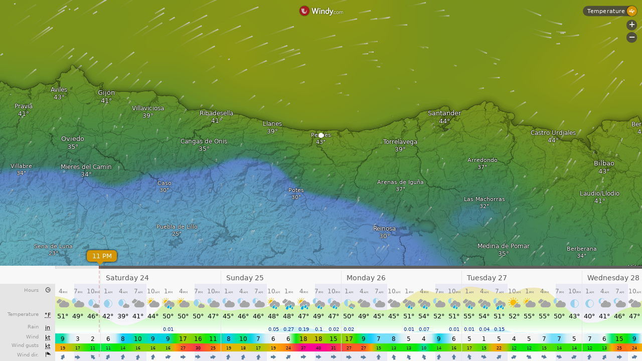

--- FILE ---
content_type: text/plain
request_url: https://node.windy.com/Zm9yZWNhc3Q/ZWNtd2Y/cG9pbnQvZWNtd2YvdjIuNy80My4zNzUvLTQuNDg3P3NvdXJjZT1kZXRhaWwmc3RlcD0zJnJlZlRpbWU9MjAyNi0wMS0yM1QxMjowMDowMFomdG9rZW49ZXlKaGJHY2lPaUpJVXpJMU5pSXNJblI1Y0NJNklrcFhWQ0o5LmV5SnBibVlpT25zaWRXRWlPaUpOYjNwcGJHeGhYQzgxTGpBZ0tFMWhZMmx1ZEc5emFEc2dTVzUwWld3Z1RXRmpJRTlUSUZnZ01UQmZNVFZmTnlrZ1FYQndiR1ZYWldKTGFYUmNMelV6Tnk0ek5pQW9TMGhVVFV3c0lHeHBhMlVnUjJWamEyOHBJRU5vY205dFpWd3ZNVE14TGpBdU1DNHdJRk5oWm1GeWFWd3ZOVE0zTGpNMk95QkRiR0YxWkdWQ2IzUmNMekV1TURzZ0syTnNZWFZrWldKdmRFQmhiblJvY205d2FXTXVZMjl0S1NJc0ltbHdJam9pTXk0eE5ERXVOQzR4TXpnaWZTd2laWGh3SWpveE56WTVNemd4TkRneExDSnBZWFFpT2pFM05qa3lNRGcyT0RGOS52UHZiR2FCYy1LVDBTOS00WUlScXg3M3JqeUlIVlBrTmJLeTZZZms3ZC1rJnRva2VuMj1wZW5kaW5nJnVpZD00OGY4NzlhMy01OWU4LTk3MzMtZWMxNy0wNGFmYzFjZmFiYjUmc2M9MSZwcj0xJnY9NDEuMS4wJnBvYz00
body_size: 3718
content:
[base64]